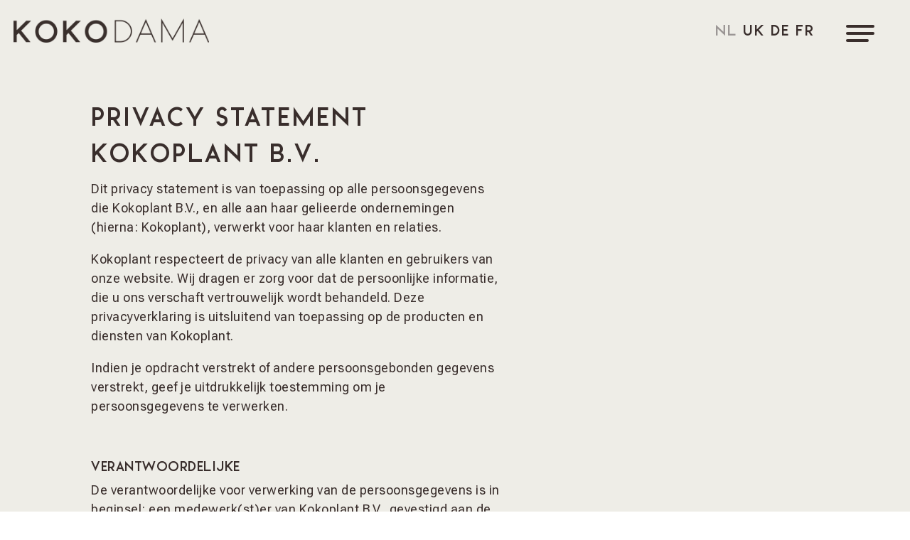

--- FILE ---
content_type: text/css
request_url: https://kokodama.com/wp-content/et-cache/1279/et-core-unified-1279.min.css?ver=1753317034
body_size: 480
content:
.et_pb_social_icon a.icon{border:1px solid white;background-color:#392e2c!important;border-radius:22px!important}#slide-in-open{cursor:pointer;margin-left:0px!important}#language-text{margin-right:0px!important;padding-top:18px!important}.product-language-text p{color:#FFFFFF!important}.language-text p{opacity:100;color:#392E2C;-webkit-transition:0.5s ease-in-out;-moz-transition:0.5s ease-in-out;-o-transition:0.5s ease-in-out;transition:0.5s ease-in-out}.line{display:block;position:absolute;height:4px;width:100%;background:#392E2C;border-radius:9px;opacity:1;-webkit-transition:1.5s ease-in-out;-moz-transition:1.5s ease-in-out;-o-transition:1.5s ease-in-out;transition:1.5s ease-in-out}.line-white{background:#FFF}.line-1{min-width:40px}.line-2{top:10px;-webkit-transition:1s ease-in-out;-moz-transition:1s ease-in-out;-o-transition:1s ease-in-out;transition:1s ease-in-out;min-width:40px}.line-3{top:20px;width:80%;min-width:32px}#slide-in-open.open .line-1{top:10px;-webkit-transform:rotate(135deg);-moz-transform:rotate(135deg);-o-transform:rotate(135deg);transform:rotate(135deg);background:#FFFFFF}#slide-in-open.open .line-2{opacity:0;transform:translateX(20px);-webkit-transform:translateX(20px);-moz-transform:translateX(20px);-o-transform:translateX(20px)}#slide-in-open.open .line-3{top:10px;width:100%;-webkit-transform:rotate(-135deg);-moz-transform:rotate(-135deg);-o-transform:rotate(-135deg);transform:rotate(-135deg);background:#FFFFFF}.slide-in-menu{right:0!important;opacity:1!important}.language-product-white p{opacity:1!important;display:inline-block;opacity:1!important;color:#FFF;-webkit-transition:2s ease-in-out;-moz-transition:2s ease-in-out;-o-transition:2s ease-in-out;transition:2s ease-in-out}.language-white p{opacity:1!important;display:inline-block;opacity:1!important;color:#FFF;-webkit-transition:2s ease-in-out;-moz-transition:2s ease-in-out;-o-transition:2s ease-in-out;transition:2s ease-in-out}.slide-in-menu-container{-webkit-transition:all 2s ease!important;-moz-transition:all 2s ease!important;-o-transition:all 2s ease!important;-ms-transition:all 2s ease!important;transition:all 2s ease!important}.koko-from-input input{border-bottom:1px solid #392E2c!important;font-family:Roboto-Flex!important;font-size:18px!important}.koko-from-input textarea{border-bottom:1px solid #392E2c!important;font-family:Roboto-Flex!important;font-size:18px!important}.koko-form-input select{-webkit-appearance:menulist;border:1px solid #392E2C;font-size:18px;text-align:center}.et_pb_social_icon a.icon{border:1px solid white;background-color:#392e2c!important;border-radius:22px!important}@media only screen and (max-width:600px){.language-text p{opacity:0!important}.language-product-white p{opacity:0!important}.language-white p{opacity:1!important;-webkit-transition:2s ease-in-out;-moz-transition:2s ease-in-out;-o-transition:2s ease-in-out;transition:2s ease-in-out}}

--- FILE ---
content_type: text/css
request_url: https://kokodama.com/wp-content/et-cache/1279/et-core-unified-tb-1657-tb-1668-deferred-1279.min.css?ver=1753317034
body_size: 2060
content:
@font-face{font-family:"Watchworld Bold - Koko";font-display:swap;src:url("https://kokodama.com/wp-content/uploads/et-fonts/Watchword_bold_demo-1.otf") format("opentype")}@font-face{font-family:"Watchword_Bold_Kokodama";font-display:swap;src:url("https://kokodama.com/wp-content/uploads/et-fonts/Watchword_bold.otf") format("opentype")}@font-face{font-family:"Luna";font-display:swap;src:url("https://kokodama.com/wp-content/uploads/et-fonts/Luna.ttf") format("truetype")}@font-face{font-family:"Watchword Bold";font-display:swap;src:url("https://kokodama.com/wp-content/uploads/et-fonts/Watchword_bold_demo.otf") format("opentype")}.et_pb_section_0_tb_header.et_pb_section{padding-top:0px;padding-bottom:0px;background-color:RGBA(255,255,255,0)!important}.et_pb_section_0_tb_header{position:fixed!important;top:0px;bottom:auto;left:50%;right:auto;transform:translateX(-50%)}body.logged-in.admin-bar .et_pb_section_0_tb_header{top:calc(0px + 32px)}.et_pb_row_0_tb_header.et_pb_row{padding-top:0%!important;padding-bottom:0px!important;padding-top:0%;padding-bottom:0px}.et_pb_row_0_tb_header,body #page-container .et-db #et-boc .et-l .et_pb_row_0_tb_header.et_pb_row,body.et_pb_pagebuilder_layout.single #page-container #et-boc .et-l .et_pb_row_0_tb_header.et_pb_row,body.et_pb_pagebuilder_layout.single.et_full_width_page #page-container #et-boc .et-l .et_pb_row_0_tb_header.et_pb_row{width:97%;max-width:100%}.et_pb_row_0_tb_header{z-index:500!important;position:relative;display:flex;align-items:center}.et_pb_code_0_tb_header{height:120px}.et_pb_column_2_tb_header{display:flex;flex-direction:row-reverse}.et_pb_text_0_tb_header.et_pb_text,.et_pb_text_1_tb_header.et_pb_text,.et_pb_text_2_tb_header.et_pb_text,.et_pb_text_3_tb_header.et_pb_text,.et_pb_text_4_tb_header.et_pb_text{color:#392e2c!important}.et_pb_text_0_tb_header{line-height:0em;font-family:'Roboto Flex',Helvetica,Arial,Lucida,sans-serif;font-size:18px;letter-spacing:0.5px;line-height:0em;background-color:RGBA(255,255,255,0);padding-top:25px!important;padding-right:40px!important;padding-bottom:40px!important;padding-left:40px!important;margin-top:0px!important;margin-right:0px!important;margin-left:0px!important;width:120px;z-index:100;position:relative;margin-left:0px}.et_pb_text_0_tb_header h1,.et_pb_text_1_tb_header h1,.et_pb_text_2_tb_header h1,.et_pb_text_3_tb_header h1,.et_pb_text_4_tb_header h1{font-family:'Watchword_Bold_Kokodama',Helvetica,Arial,Lucida,sans-serif;font-size:34px;letter-spacing:3px;line-height:1.5em}.et_pb_text_0_tb_header h2,.et_pb_text_1_tb_header h2,.et_pb_text_2_tb_header h2,.et_pb_text_3_tb_header h2,.et_pb_text_4_tb_header h2,.et_pb_text_5_tb_header h2,.et_pb_text_6_tb_header h2,.et_pb_text_7_tb_header h2,.et_pb_text_8_tb_header h2,.et_pb_text_9_tb_header h2,.et_pb_text_10_tb_header h2,.et_pb_text_11_tb_header h2,.et_pb_text_12_tb_header h2,.et_pb_text_13_tb_header h2,.et_pb_text_14_tb_header h2,.et_pb_text_15_tb_header h2,.et_pb_text_16_tb_header h2{font-family:'Luna',Helvetica,Arial,Lucida,sans-serif;font-size:17px;color:#392e2c!important}.et_pb_text_0_tb_header h6,.et_pb_text_1_tb_header h6,.et_pb_text_2_tb_header h6,.et_pb_text_3_tb_header h6,.et_pb_text_4_tb_header h6{font-family:'Watchword_Bold_Kokodama',Helvetica,Arial,Lucida,sans-serif;text-transform:uppercase;font-size:34px;color:#392e2c!important;letter-spacing:3px;line-height:1.5em}.et_pb_text_1_tb_header,.et_pb_text_2_tb_header,.et_pb_text_3_tb_header{line-height:1.5em;font-family:'Watchworld Bold - Koko',Helvetica,Arial,Lucida,sans-serif;text-transform:uppercase;font-size:20px;letter-spacing:2px;line-height:1.5em;padding-top:27px!important;padding-right:4px!important;padding-bottom:0px!important;padding-left:4px!important;margin-top:0px!important;margin-right:5px!important;margin-bottom:0px!important;margin-right:0px!important}.et_pb_text_4_tb_header{line-height:1.5em;font-family:'Watchworld Bold - Koko',Helvetica,Arial,Lucida,sans-serif;text-transform:uppercase;font-size:20px;letter-spacing:2px;line-height:1.5em;padding-top:27px!important;padding-right:4px!important;padding-bottom:0px!important;padding-left:4px!important;margin-top:0px!important;margin-right:10px!important;margin-bottom:0px!important;margin-right:0px!important}.et_pb_row_1_tb_header{background-color:rgba(57,46,44,0.9);height:100vh;position:absolute!important;top:0px;bottom:auto;right:-50%;left:auto;opacity:0}.et_pb_row_1_tb_header.et_pb_row{padding-top:5vh!important;padding-top:5vh}.et_pb_image_0_tb_header{position:absolute!important;top:0px;bottom:auto;left:5vw;right:auto;text-align:left;margin-left:0}.et_pb_text_5_tb_header.et_pb_text,.et_pb_text_6_tb_header.et_pb_text,.et_pb_text_7_tb_header.et_pb_text,.et_pb_text_8_tb_header.et_pb_text,.et_pb_text_9_tb_header.et_pb_text,.et_pb_text_10_tb_header.et_pb_text,.et_pb_text_11_tb_header.et_pb_text,.et_pb_text_12_tb_header.et_pb_text,.et_pb_text_13_tb_header.et_pb_text,.et_pb_text_14_tb_header.et_pb_text,.et_pb_text_15_tb_header.et_pb_text,.et_pb_text_16_tb_header.et_pb_text{color:#FFFFFF!important}.et_pb_text_5_tb_header{line-height:1.5em;font-family:'Watchword Bold',Helvetica,Arial,Lucida,sans-serif;text-transform:uppercase;font-size:40px;letter-spacing:0.5px;line-height:1.5em;padding-top:5vw!important;padding-left:10vw!important;margin-top:0px!important}.et_pb_text_5_tb_header h1,.et_pb_text_6_tb_header h1,.et_pb_text_7_tb_header h1,.et_pb_text_8_tb_header h1,.et_pb_text_9_tb_header h1,.et_pb_text_10_tb_header h1,.et_pb_text_16_tb_header h1{font-family:'Watchworld Bold - Koko',Helvetica,Arial,Lucida,sans-serif;font-size:28px;letter-spacing:3px;line-height:1.5em}.et_pb_text_5_tb_header h6,.et_pb_text_6_tb_header h6,.et_pb_text_7_tb_header h6,.et_pb_text_8_tb_header h6,.et_pb_text_9_tb_header h6,.et_pb_text_10_tb_header h6,.et_pb_text_11_tb_header h6,.et_pb_text_12_tb_header h6,.et_pb_text_13_tb_header h6,.et_pb_text_14_tb_header h6,.et_pb_text_15_tb_header h6,.et_pb_text_16_tb_header h6{font-family:'Watchworld Bold - Koko',Helvetica,Arial,Lucida,sans-serif;text-transform:uppercase;font-size:34px;color:#392e2c!important;letter-spacing:3px;line-height:1.5em}.et_pb_text_6_tb_header,.et_pb_text_7_tb_header,.et_pb_text_8_tb_header,.et_pb_text_9_tb_header,.et_pb_text_10_tb_header{line-height:1.5em;font-family:'Watchword Bold',Helvetica,Arial,Lucida,sans-serif;text-transform:uppercase;font-size:40px;letter-spacing:0.5px;line-height:1.5em;padding-top:1vh!important;padding-left:10vw!important;margin-top:0vh!important}.et_pb_text_11_tb_header,.et_pb_text_12_tb_header,.et_pb_text_13_tb_header,.et_pb_text_14_tb_header,.et_pb_text_15_tb_header{line-height:1.5em;font-family:'Watchword Bold',Helvetica,Arial,Lucida,sans-serif;text-transform:uppercase;font-size:28px;letter-spacing:0.5px;line-height:1.5em;padding-top:1vh!important;padding-left:15vw!important;margin-top:0vh!important}.et_pb_text_11_tb_header h1,.et_pb_text_12_tb_header h1,.et_pb_text_13_tb_header h1,.et_pb_text_14_tb_header h1,.et_pb_text_15_tb_header h1{font-family:'Watchworld Bold - Koko',Helvetica,Arial,Lucida,sans-serif;font-size:18px;letter-spacing:3px;line-height:1.5em}.et_pb_text_16_tb_header{line-height:1.5em;font-family:'Watchword Bold',Helvetica,Arial,Lucida,sans-serif;text-transform:uppercase;font-size:40px;letter-spacing:0.5px;line-height:1.5em;padding-top:2vh!important;padding-left:10vw!important;margin-top:0vh!important}.et_pb_image_1_tb_header{padding-top:5vh;margin-top:0px!important;margin-left:10vw!important;width:100%;max-width:172px;text-align:left;margin-left:0}.et_pb_text_0_tb_header.et_pb_module{margin-left:auto!important;margin-right:0px!important}.et_pb_text_1_tb_header.et_pb_module,.et_pb_text_2_tb_header.et_pb_module,.et_pb_text_3_tb_header.et_pb_module,.et_pb_text_4_tb_header.et_pb_module,.et_pb_text_5_tb_header.et_pb_module,.et_pb_text_6_tb_header.et_pb_module,.et_pb_text_7_tb_header.et_pb_module,.et_pb_text_8_tb_header.et_pb_module,.et_pb_text_9_tb_header.et_pb_module,.et_pb_text_10_tb_header.et_pb_module,.et_pb_text_11_tb_header.et_pb_module,.et_pb_text_12_tb_header.et_pb_module,.et_pb_text_13_tb_header.et_pb_module,.et_pb_text_14_tb_header.et_pb_module,.et_pb_text_15_tb_header.et_pb_module,.et_pb_text_16_tb_header.et_pb_module{margin-left:0px!important;margin-right:auto!important}@media only screen and (min-width:981px){.et_pb_text_0_tb_header,.et_pb_text_1_tb_header,.et_pb_text_2_tb_header,.et_pb_text_3_tb_header,.et_pb_text_4_tb_header,.et_pb_text_5_tb_header,.et_pb_text_6_tb_header,.et_pb_text_7_tb_header,.et_pb_text_8_tb_header,.et_pb_text_9_tb_header,.et_pb_text_10_tb_header,.et_pb_text_11_tb_header,.et_pb_text_12_tb_header,.et_pb_text_13_tb_header,.et_pb_text_14_tb_header,.et_pb_text_15_tb_header,.et_pb_text_16_tb_header{max-width:45vw}.et_pb_row_1_tb_header,body #page-container .et-db #et-boc .et-l .et_pb_row_1_tb_header.et_pb_row,body.et_pb_pagebuilder_layout.single #page-container #et-boc .et-l .et_pb_row_1_tb_header.et_pb_row,body.et_pb_pagebuilder_layout.single.et_full_width_page #page-container #et-boc .et-l .et_pb_row_1_tb_header.et_pb_row{width:50%}.et_pb_image_0_tb_header{width:60px}}@media only screen and (max-width:980px){.et_pb_code_0_tb_header{height:120px}.et_pb_text_0_tb_header h2,.et_pb_text_1_tb_header h2,.et_pb_text_2_tb_header h2,.et_pb_text_3_tb_header h2,.et_pb_text_4_tb_header h2,.et_pb_text_5_tb_header h2,.et_pb_text_6_tb_header h2,.et_pb_text_7_tb_header h2,.et_pb_text_8_tb_header h2,.et_pb_text_9_tb_header h2,.et_pb_text_10_tb_header h2,.et_pb_text_11_tb_header h2,.et_pb_text_12_tb_header h2,.et_pb_text_13_tb_header h2,.et_pb_text_14_tb_header h2,.et_pb_text_15_tb_header h2,.et_pb_text_16_tb_header h2{font-size:20px}.et_pb_text_0_tb_header h6,.et_pb_text_1_tb_header h6,.et_pb_text_2_tb_header h6,.et_pb_text_3_tb_header h6,.et_pb_text_4_tb_header h6,.et_pb_text_5_tb_header h6,.et_pb_text_6_tb_header h6,.et_pb_text_7_tb_header h6,.et_pb_text_8_tb_header h6,.et_pb_text_9_tb_header h6,.et_pb_text_10_tb_header h6,.et_pb_text_11_tb_header h6,.et_pb_text_12_tb_header h6,.et_pb_text_13_tb_header h6,.et_pb_text_14_tb_header h6,.et_pb_text_15_tb_header h6,.et_pb_text_16_tb_header h6{font-size:30px}.et_pb_text_0_tb_header{margin-top:0px!important;max-width:60%}.et_pb_text_1_tb_header{margin-top:0px!important;margin-right:5px!important;margin-bottom:0px!important;max-width:60%}.et_pb_text_2_tb_header,.et_pb_text_3_tb_header{margin-top:0px!important;margin-right:5px!important;max-width:60%}.et_pb_text_4_tb_header{margin-top:0vh!important;margin-right:5px!important;max-width:60%}.et_pb_row_1_tb_header.et_pb_row{padding-top:5vh!important;padding-top:5vh!important}.et_pb_row_1_tb_header,body #page-container .et-db #et-boc .et-l .et_pb_row_1_tb_header.et_pb_row,body.et_pb_pagebuilder_layout.single #page-container #et-boc .et-l .et_pb_row_1_tb_header.et_pb_row,body.et_pb_pagebuilder_layout.single.et_full_width_page #page-container #et-boc .et-l .et_pb_row_1_tb_header.et_pb_row{width:100%}body.logged-in.admin-bar .et_pb_row_1_tb_header{top:0px}.et_pb_row_1_tb_header{top:0px;bottom:auto;right:-100%;left:auto;transform:translateX(0px) translateY(0px)}.et_pb_image_0_tb_header{width:60px}.et_pb_image_0_tb_header .et_pb_image_wrap img,.et_pb_image_1_tb_header .et_pb_image_wrap img{width:auto}.et_pb_text_5_tb_header{font-size:30px;padding-top:5vw!important;padding-left:10vw!important;margin-top:7vh!important;max-width:60%}.et_pb_text_6_tb_header,.et_pb_text_7_tb_header,.et_pb_text_8_tb_header,.et_pb_text_9_tb_header,.et_pb_text_10_tb_header,.et_pb_text_16_tb_header{font-size:30px;padding-top:1vh!important;margin-top:0px!important;max-width:60%}.et_pb_text_11_tb_header,.et_pb_text_12_tb_header,.et_pb_text_13_tb_header,.et_pb_text_14_tb_header,.et_pb_text_15_tb_header{font-size:30px;padding-top:1vh!important;padding-left:15vw!important;margin-top:0vh!important;max-width:60%}.et_pb_image_1_tb_header{padding-top:5vh;margin-top:8vh!important;margin-left:15vw!important}.et_pb_text_0_tb_header.et_pb_module,.et_pb_text_1_tb_header.et_pb_module,.et_pb_text_2_tb_header.et_pb_module,.et_pb_text_3_tb_header.et_pb_module,.et_pb_text_4_tb_header.et_pb_module,.et_pb_text_5_tb_header.et_pb_module,.et_pb_text_6_tb_header.et_pb_module,.et_pb_text_7_tb_header.et_pb_module,.et_pb_text_8_tb_header.et_pb_module,.et_pb_text_9_tb_header.et_pb_module,.et_pb_text_10_tb_header.et_pb_module,.et_pb_text_11_tb_header.et_pb_module,.et_pb_text_12_tb_header.et_pb_module,.et_pb_text_13_tb_header.et_pb_module,.et_pb_text_14_tb_header.et_pb_module,.et_pb_text_15_tb_header.et_pb_module,.et_pb_text_16_tb_header.et_pb_module{margin-left:0px!important;margin-right:auto!important}}@media only screen and (max-width:767px){.et_pb_code_0_tb_header{height:80px}.et_pb_text_0_tb_header h1,.et_pb_text_1_tb_header h1,.et_pb_text_2_tb_header h1,.et_pb_text_3_tb_header h1,.et_pb_text_4_tb_header h1,.et_pb_text_5_tb_header h1,.et_pb_text_6_tb_header h1,.et_pb_text_7_tb_header h1,.et_pb_text_8_tb_header h1,.et_pb_text_9_tb_header h1,.et_pb_text_10_tb_header h1,.et_pb_text_16_tb_header h1{font-size:30px}.et_pb_text_0_tb_header h2,.et_pb_text_1_tb_header h2,.et_pb_text_2_tb_header h2,.et_pb_text_3_tb_header h2,.et_pb_text_4_tb_header h2,.et_pb_text_5_tb_header h2,.et_pb_text_6_tb_header h2,.et_pb_text_7_tb_header h2,.et_pb_text_8_tb_header h2,.et_pb_text_9_tb_header h2,.et_pb_text_10_tb_header h2,.et_pb_text_11_tb_header h2,.et_pb_text_12_tb_header h2,.et_pb_text_13_tb_header h2,.et_pb_text_14_tb_header h2,.et_pb_text_15_tb_header h2,.et_pb_text_16_tb_header h2{font-size:12px}.et_pb_text_0_tb_header h6,.et_pb_text_1_tb_header h6,.et_pb_text_2_tb_header h6,.et_pb_text_3_tb_header h6,.et_pb_text_4_tb_header h6,.et_pb_text_5_tb_header h6,.et_pb_text_6_tb_header h6,.et_pb_text_7_tb_header h6,.et_pb_text_8_tb_header h6,.et_pb_text_9_tb_header h6,.et_pb_text_10_tb_header h6,.et_pb_text_11_tb_header h6,.et_pb_text_12_tb_header h6,.et_pb_text_13_tb_header h6,.et_pb_text_14_tb_header h6,.et_pb_text_15_tb_header h6,.et_pb_text_16_tb_header h6{font-size:18px}.et_pb_text_0_tb_header{margin-top:0px!important;max-width:100vw}.et_pb_text_1_tb_header,.et_pb_text_2_tb_header,.et_pb_text_3_tb_header,.et_pb_text_4_tb_header{margin-top:0vh!important;margin-right:5px!important;max-width:100vw}.et_pb_row_1_tb_header.et_pb_row{padding-top:5vh!important;padding-top:5vh!important}body.logged-in.admin-bar .et_pb_row_1_tb_header{top:0px}.et_pb_row_1_tb_header{top:0px;bottom:auto;right:-100%;left:auto;transform:translateX(0px) translateY(0px)}.et_pb_image_0_tb_header{width:45px}.et_pb_image_0_tb_header .et_pb_image_wrap img,.et_pb_image_1_tb_header .et_pb_image_wrap img{width:auto}.et_pb_text_5_tb_header{font-size:20px;padding-top:10vw!important;padding-left:15vw!important;margin-top:4vh!important;max-width:100vw}.et_pb_text_6_tb_header,.et_pb_text_7_tb_header,.et_pb_text_8_tb_header,.et_pb_text_9_tb_header,.et_pb_text_10_tb_header,.et_pb_text_16_tb_header{font-size:20px;padding-top:1vh!important;padding-left:15vw!important;margin-top:0vh!important;max-width:100vw}.et_pb_text_11_tb_header,.et_pb_text_12_tb_header,.et_pb_text_13_tb_header,.et_pb_text_14_tb_header,.et_pb_text_15_tb_header{font-size:20px;padding-top:1vh!important;padding-left:24vw!important;max-width:100vw}.et_pb_text_11_tb_header h1,.et_pb_text_12_tb_header h1,.et_pb_text_13_tb_header h1,.et_pb_text_14_tb_header h1,.et_pb_text_15_tb_header h1{font-size:20px}.et_pb_image_1_tb_header{padding-top:5vh;padding-left:5vw;margin-top:0vh!important;margin-left:10vw!important}.et_pb_text_0_tb_header.et_pb_module,.et_pb_text_1_tb_header.et_pb_module,.et_pb_text_2_tb_header.et_pb_module,.et_pb_text_3_tb_header.et_pb_module,.et_pb_text_4_tb_header.et_pb_module,.et_pb_text_5_tb_header.et_pb_module,.et_pb_text_6_tb_header.et_pb_module,.et_pb_text_7_tb_header.et_pb_module,.et_pb_text_8_tb_header.et_pb_module,.et_pb_text_9_tb_header.et_pb_module,.et_pb_text_10_tb_header.et_pb_module,.et_pb_text_11_tb_header.et_pb_module,.et_pb_text_12_tb_header.et_pb_module,.et_pb_text_13_tb_header.et_pb_module,.et_pb_text_14_tb_header.et_pb_module,.et_pb_text_15_tb_header.et_pb_module,.et_pb_text_16_tb_header.et_pb_module{margin-left:auto!important;margin-right:auto!important}}@font-face{font-family:"Watchworld Bold - Koko";font-display:swap;src:url("https://kokodama.com/wp-content/uploads/et-fonts/Watchword_bold_demo-1.otf") format("opentype")}@font-face{font-family:"Watchword_Bold_Kokodama";font-display:swap;src:url("https://kokodama.com/wp-content/uploads/et-fonts/Watchword_bold.otf") format("opentype")}@font-face{font-family:"Luna";font-display:swap;src:url("https://kokodama.com/wp-content/uploads/et-fonts/Luna.ttf") format("truetype")}@font-face{font-family:"Watchword Bold";font-display:swap;src:url("https://kokodama.com/wp-content/uploads/et-fonts/Watchword_bold_demo.otf") format("opentype")}.et_pb_section_0_tb_footer.et_pb_section{background-color:#392e2c!important}.et_pb_row_0_tb_footer,body #page-container .et-db #et-boc .et-l .et_pb_row_0_tb_footer.et_pb_row,body.et_pb_pagebuilder_layout.single #page-container #et-boc .et-l .et_pb_row_0_tb_footer.et_pb_row,body.et_pb_pagebuilder_layout.single.et_full_width_page #page-container #et-boc .et-l .et_pb_row_0_tb_footer.et_pb_row{width:85%;max-width:1920px}.et_pb_image_0_tb_footer{max-width:14vw;text-align:left;margin-left:0}.et_pb_text_0_tb_footer.et_pb_text,.et_pb_text_1_tb_footer.et_pb_text,.et_pb_text_2_tb_footer.et_pb_text,.et_pb_text_3_tb_footer.et_pb_text,.et_pb_text_4_tb_footer.et_pb_text,.et_pb_text_5_tb_footer.et_pb_text,.et_pb_text_6_tb_footer.et_pb_text,.et_pb_text_7_tb_footer.et_pb_text,.et_pb_text_8_tb_footer.et_pb_text,.et_pb_text_9_tb_footer.et_pb_text,.et_pb_text_10_tb_footer.et_pb_text,.et_pb_text_11_tb_footer.et_pb_text,.et_pb_text_12_tb_footer.et_pb_text,.et_pb_text_13_tb_footer.et_pb_text,.et_pb_text_14_tb_footer.et_pb_text{color:#FFFFFF!important}.et_pb_text_0_tb_footer,.et_pb_text_1_tb_footer,.et_pb_text_2_tb_footer,.et_pb_text_3_tb_footer,.et_pb_text_4_tb_footer,.et_pb_text_5_tb_footer{line-height:1.4em;font-family:'Watchworld Bold - Koko',Helvetica,Arial,Lucida,sans-serif;text-transform:uppercase;font-size:16px;letter-spacing:4px;line-height:1.4em;margin-top:8px!important;margin-bottom:8px!important}.et_pb_text_0_tb_footer h1,.et_pb_text_1_tb_footer h1,.et_pb_text_2_tb_footer h1,.et_pb_text_3_tb_footer h1,.et_pb_text_4_tb_footer h1,.et_pb_text_5_tb_footer h1,.et_pb_text_6_tb_footer h1,.et_pb_text_7_tb_footer h1,.et_pb_text_8_tb_footer h1,.et_pb_text_9_tb_footer h1,.et_pb_text_10_tb_footer h1,.et_pb_text_11_tb_footer h1,.et_pb_text_12_tb_footer h1,.et_pb_text_13_tb_footer h1,.et_pb_text_14_tb_footer h1{font-family:'Watchword_Bold_Kokodama',Helvetica,Arial,Lucida,sans-serif;font-size:34px;letter-spacing:3px;line-height:1.5em}.et_pb_text_0_tb_footer h2,.et_pb_text_1_tb_footer h2,.et_pb_text_2_tb_footer h2,.et_pb_text_3_tb_footer h2,.et_pb_text_4_tb_footer h2,.et_pb_text_5_tb_footer h2,.et_pb_text_6_tb_footer h2,.et_pb_text_7_tb_footer h2,.et_pb_text_8_tb_footer h2,.et_pb_text_9_tb_footer h2,.et_pb_text_10_tb_footer h2,.et_pb_text_11_tb_footer h2,.et_pb_text_12_tb_footer h2,.et_pb_text_13_tb_footer h2,.et_pb_text_14_tb_footer h2{font-family:'Luna',Helvetica,Arial,Lucida,sans-serif;font-size:17px;color:#392e2c!important}.et_pb_text_0_tb_footer h6,.et_pb_text_1_tb_footer h6,.et_pb_text_2_tb_footer h6,.et_pb_text_3_tb_footer h6,.et_pb_text_4_tb_footer h6,.et_pb_text_5_tb_footer h6,.et_pb_text_6_tb_footer h6,.et_pb_text_7_tb_footer h6,.et_pb_text_8_tb_footer h6,.et_pb_text_9_tb_footer h6,.et_pb_text_10_tb_footer h6,.et_pb_text_11_tb_footer h6,.et_pb_text_12_tb_footer h6,.et_pb_text_13_tb_footer h6,.et_pb_text_14_tb_footer h6{font-family:'Watchword_Bold_Kokodama',Helvetica,Arial,Lucida,sans-serif;text-transform:uppercase;font-size:34px;color:#392e2c!important;letter-spacing:3px;line-height:1.5em}.et_pb_text_6_tb_footer,.et_pb_text_7_tb_footer,.et_pb_text_8_tb_footer,.et_pb_text_9_tb_footer{line-height:1.4em;font-family:'Watchworld Bold - Koko',Helvetica,Arial,Lucida,sans-serif;text-transform:uppercase;font-size:22px;letter-spacing:4px;line-height:1.4em;margin-top:8px!important;margin-bottom:8px!important}.et_pb_image_1_tb_footer{text-align:left;margin-left:0}.et_pb_row_1_tb_footer.et_pb_row{padding-top:10vh!important;padding-top:10vh}.et_pb_text_10_tb_footer,.et_pb_text_11_tb_footer,.et_pb_text_12_tb_footer,.et_pb_text_14_tb_footer{line-height:1.4em;font-family:'Watchworld Bold - Koko',Helvetica,Arial,Lucida,sans-serif;text-transform:uppercase;font-size:12px;letter-spacing:4px;line-height:1.4em;margin-top:8px!important;margin-bottom:8px!important}.et_pb_row_2_tb_footer.et_pb_row{padding-top:0px!important;padding-bottom:0px!important;padding-top:0px;padding-bottom:0px}.et_pb_text_13_tb_footer{line-height:1.4em;font-family:'Watchword_Bold_Kokodama',Helvetica,Arial,Lucida,sans-serif;text-transform:uppercase;font-size:12px;letter-spacing:4px;line-height:1.4em;margin-top:8px!important;margin-bottom:8px!important}.et_pb_row_0_tb_footer.et_pb_row,.et_pb_text_10_tb_footer.et_pb_module,.et_pb_text_11_tb_footer.et_pb_module,.et_pb_text_12_tb_footer.et_pb_module,.et_pb_text_13_tb_footer.et_pb_module,.et_pb_text_14_tb_footer.et_pb_module{margin-left:auto!important;margin-right:auto!important}.et_pb_image_0_tb_footer.et_pb_module,.et_pb_text_0_tb_footer.et_pb_module,.et_pb_text_1_tb_footer.et_pb_module,.et_pb_text_2_tb_footer.et_pb_module,.et_pb_text_3_tb_footer.et_pb_module,.et_pb_text_4_tb_footer.et_pb_module,.et_pb_text_5_tb_footer.et_pb_module,.et_pb_text_6_tb_footer.et_pb_module,.et_pb_text_7_tb_footer.et_pb_module,.et_pb_text_8_tb_footer.et_pb_module,.et_pb_text_9_tb_footer.et_pb_module,.et_pb_image_1_tb_footer.et_pb_module{margin-left:0px!important;margin-right:auto!important}@media only screen and (min-width:981px){.et_pb_image_0_tb_footer{width:8vw}.et_pb_text_0_tb_footer,.et_pb_text_1_tb_footer,.et_pb_text_2_tb_footer,.et_pb_text_3_tb_footer,.et_pb_text_4_tb_footer,.et_pb_text_5_tb_footer,.et_pb_text_6_tb_footer,.et_pb_text_7_tb_footer,.et_pb_text_8_tb_footer,.et_pb_text_9_tb_footer,.et_pb_text_10_tb_footer,.et_pb_text_11_tb_footer,.et_pb_text_12_tb_footer,.et_pb_text_13_tb_footer,.et_pb_text_14_tb_footer{max-width:45vw}.et_pb_image_1_tb_footer{max-width:200px}}@media only screen and (max-width:980px){.et_pb_image_0_tb_footer{width:14vw}.et_pb_image_0_tb_footer .et_pb_image_wrap img,.et_pb_image_1_tb_footer .et_pb_image_wrap img{width:auto}.et_pb_text_0_tb_footer h2,.et_pb_text_1_tb_footer h2,.et_pb_text_2_tb_footer h2,.et_pb_text_3_tb_footer h2,.et_pb_text_4_tb_footer h2,.et_pb_text_5_tb_footer h2,.et_pb_text_6_tb_footer h2,.et_pb_text_7_tb_footer h2,.et_pb_text_8_tb_footer h2,.et_pb_text_9_tb_footer h2,.et_pb_text_10_tb_footer h2,.et_pb_text_11_tb_footer h2,.et_pb_text_12_tb_footer h2,.et_pb_text_13_tb_footer h2,.et_pb_text_14_tb_footer h2{font-size:20px}.et_pb_text_0_tb_footer h6,.et_pb_text_1_tb_footer h6,.et_pb_text_2_tb_footer h6,.et_pb_text_3_tb_footer h6,.et_pb_text_4_tb_footer h6,.et_pb_text_5_tb_footer h6,.et_pb_text_6_tb_footer h6,.et_pb_text_7_tb_footer h6,.et_pb_text_8_tb_footer h6,.et_pb_text_9_tb_footer h6,.et_pb_text_10_tb_footer h6,.et_pb_text_11_tb_footer h6,.et_pb_text_12_tb_footer h6,.et_pb_text_13_tb_footer h6,.et_pb_text_14_tb_footer h6{font-size:30px}.et_pb_text_0_tb_footer,.et_pb_text_1_tb_footer,.et_pb_text_2_tb_footer,.et_pb_text_3_tb_footer,.et_pb_text_4_tb_footer,.et_pb_text_5_tb_footer,.et_pb_text_6_tb_footer,.et_pb_text_7_tb_footer,.et_pb_text_8_tb_footer,.et_pb_text_9_tb_footer,.et_pb_text_10_tb_footer,.et_pb_text_11_tb_footer,.et_pb_text_12_tb_footer,.et_pb_text_13_tb_footer,.et_pb_text_14_tb_footer{margin-top:5vh!important;max-width:60%}.et_pb_image_1_tb_footer{max-width:200px}.et_pb_text_0_tb_footer.et_pb_module,.et_pb_text_1_tb_footer.et_pb_module,.et_pb_text_2_tb_footer.et_pb_module,.et_pb_text_3_tb_footer.et_pb_module,.et_pb_text_4_tb_footer.et_pb_module,.et_pb_text_5_tb_footer.et_pb_module,.et_pb_text_6_tb_footer.et_pb_module,.et_pb_text_7_tb_footer.et_pb_module,.et_pb_text_8_tb_footer.et_pb_module,.et_pb_text_9_tb_footer.et_pb_module,.et_pb_text_10_tb_footer.et_pb_module,.et_pb_text_11_tb_footer.et_pb_module,.et_pb_text_12_tb_footer.et_pb_module,.et_pb_text_13_tb_footer.et_pb_module,.et_pb_text_14_tb_footer.et_pb_module{margin-left:0px!important;margin-right:auto!important}}@media only screen and (max-width:767px){.et_pb_image_0_tb_footer{width:8vw}.et_pb_image_0_tb_footer .et_pb_image_wrap img,.et_pb_image_1_tb_footer .et_pb_image_wrap img{width:auto}.et_pb_text_0_tb_footer h1,.et_pb_text_1_tb_footer h1,.et_pb_text_2_tb_footer h1,.et_pb_text_3_tb_footer h1,.et_pb_text_4_tb_footer h1,.et_pb_text_5_tb_footer h1,.et_pb_text_6_tb_footer h1,.et_pb_text_7_tb_footer h1,.et_pb_text_8_tb_footer h1,.et_pb_text_9_tb_footer h1,.et_pb_text_10_tb_footer h1,.et_pb_text_11_tb_footer h1,.et_pb_text_12_tb_footer h1,.et_pb_text_13_tb_footer h1,.et_pb_text_14_tb_footer h1{font-size:30px}.et_pb_text_0_tb_footer h2,.et_pb_text_1_tb_footer h2,.et_pb_text_2_tb_footer h2,.et_pb_text_3_tb_footer h2,.et_pb_text_4_tb_footer h2,.et_pb_text_5_tb_footer h2,.et_pb_text_6_tb_footer h2,.et_pb_text_7_tb_footer h2,.et_pb_text_8_tb_footer h2,.et_pb_text_9_tb_footer h2,.et_pb_text_10_tb_footer h2,.et_pb_text_11_tb_footer h2,.et_pb_text_12_tb_footer h2,.et_pb_text_13_tb_footer h2,.et_pb_text_14_tb_footer h2{font-size:12px}.et_pb_text_0_tb_footer h6,.et_pb_text_1_tb_footer h6,.et_pb_text_2_tb_footer h6,.et_pb_text_3_tb_footer h6,.et_pb_text_4_tb_footer h6,.et_pb_text_5_tb_footer h6,.et_pb_text_6_tb_footer h6,.et_pb_text_7_tb_footer h6,.et_pb_text_8_tb_footer h6,.et_pb_text_9_tb_footer h6,.et_pb_text_10_tb_footer h6,.et_pb_text_11_tb_footer h6,.et_pb_text_12_tb_footer h6,.et_pb_text_13_tb_footer h6,.et_pb_text_14_tb_footer h6{font-size:18px}.et_pb_text_0_tb_footer,.et_pb_text_1_tb_footer,.et_pb_text_2_tb_footer,.et_pb_text_3_tb_footer,.et_pb_text_4_tb_footer,.et_pb_text_5_tb_footer,.et_pb_text_6_tb_footer,.et_pb_text_7_tb_footer,.et_pb_text_8_tb_footer,.et_pb_text_9_tb_footer,.et_pb_text_10_tb_footer,.et_pb_text_11_tb_footer,.et_pb_text_12_tb_footer,.et_pb_text_13_tb_footer,.et_pb_text_14_tb_footer{margin-top:0vh!important;max-width:100vw}.et_pb_text_0_tb_footer.et_pb_module,.et_pb_text_1_tb_footer.et_pb_module,.et_pb_text_2_tb_footer.et_pb_module,.et_pb_text_3_tb_footer.et_pb_module,.et_pb_text_4_tb_footer.et_pb_module,.et_pb_text_5_tb_footer.et_pb_module,.et_pb_text_6_tb_footer.et_pb_module,.et_pb_text_7_tb_footer.et_pb_module,.et_pb_text_8_tb_footer.et_pb_module,.et_pb_text_9_tb_footer.et_pb_module,.et_pb_text_10_tb_footer.et_pb_module,.et_pb_text_11_tb_footer.et_pb_module,.et_pb_text_12_tb_footer.et_pb_module,.et_pb_text_13_tb_footer.et_pb_module,.et_pb_text_14_tb_footer.et_pb_module{margin-left:auto!important;margin-right:auto!important}}@font-face{font-family:"Watchworld Bold - Koko";font-display:swap;src:url("https://kokodama.com/wp-content/uploads/et-fonts/Watchword_bold_demo-1.otf") format("opentype")}@font-face{font-family:"Watchword_Bold_Kokodama";font-display:swap;src:url("https://kokodama.com/wp-content/uploads/et-fonts/Watchword_bold.otf") format("opentype")}@font-face{font-family:"Luna";font-display:swap;src:url("https://kokodama.com/wp-content/uploads/et-fonts/Luna.ttf") format("truetype")}@font-face{font-family:"Watchword Bold";font-display:swap;src:url("https://kokodama.com/wp-content/uploads/et-fonts/Watchword_bold_demo.otf") format("opentype")}.ba_logo_grid_child_0 .dtq-logo-grid__item,.ba_logo_grid_child_1 .dtq-logo-grid__item,.ba_logo_grid_child_2 .dtq-logo-grid__item,.ba_logo_grid_child_3 .dtq-logo-grid__item,.ba_logo_grid_child_4 .dtq-logo-grid__item,.ba_logo_grid_child_5 .dtq-logo-grid__item,.ba_logo_grid_child_6 .dtq-logo-grid__item,.ba_logo_grid_child_7 .dtq-logo-grid__item,.ba_logo_grid_child_8 .dtq-logo-grid__item{background-color:#e2e5ed!important;padding-top:50px!important;padding-right:50px!important;padding-bottom:50px!important;padding-left:50px!important}